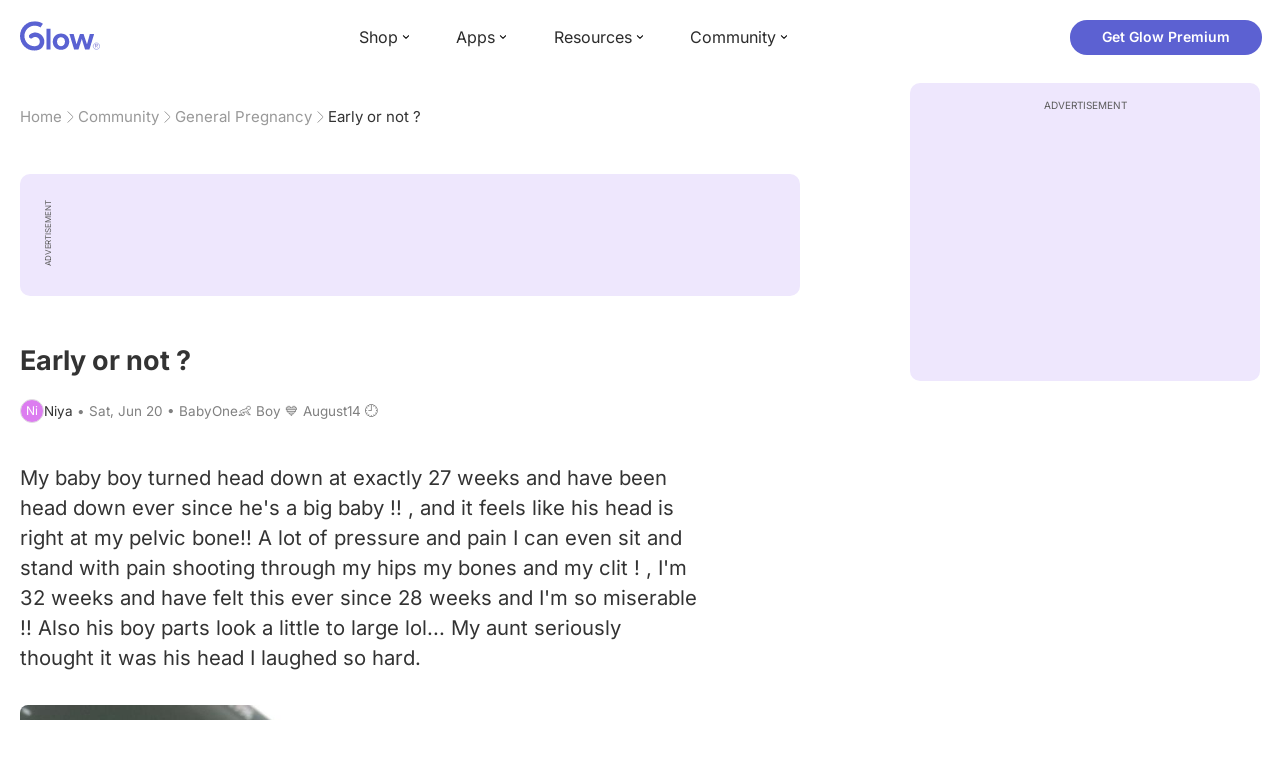

--- FILE ---
content_type: text/html; charset=utf-8
request_url: https://glowing.com/community/topic/334459/early-or-not
body_size: 7627
content:

<!DOCTYPE html>
<!--[if lt IE 7]>      <html class="no-js lt-ie9 lt-ie8 lt-ie7"> <![endif]-->
<!--[if IE 7]>         <html class="no-js lt-ie9 lt-ie8"> <![endif]-->
<!--[if IE 8]>         <html class="no-js lt-ie9"> <![endif]-->
<!--[if gt IE 8]><!-->
<html lang="en" class="no-js"> <!--<![endif]-->
<head>
    <meta charset="utf-8">
    <meta http-equiv="X-UA-Compatible" content="IE=edge">
    <meta name="p:domain_verify" content="5c661ee65fb3ecb3a0a40b37dfc1afb7">
    <meta name="msapplication-TileColor" content="#9C82EE">

    <!-- SEO -->
    <title>Early or not ? - Glow Community</title>
<meta name="description" content="My baby boy turned head down at exactly 27 weeks and have been head down ever since he's a big baby !! , and it feels like his head is right at my pelvic bone…" />
<link rel="canonical" href="https://glowing.com/community/topic/334459/early-or-not" />
<meta name="og:type" content="article" />
<meta name="og:title" content="Early or not ?" />
<meta name="og:description" content="My baby boy turned head down at exactly 27 weeks and have been head down ever since he's a big baby !! , and it feels like his head is right at my pelvic bone…" />
<meta name="og:image" content="https://asset-cf-cdn.glowing.com/forum/4e220fd0d497c52050379d815692038c.jpg" />
<meta name="og:url" content="/community/topic/334459/early-or-not" />
<meta name="og:site_name" content="Glow" />
<meta name="twitter:card" content="summary" />
<meta name="twitter:title" content="Early or not ?" />
<meta name="twitter:site" content="@GlowHQ" />
<meta name="twitter:description" content="My baby boy turned head down at exactly 27 weeks and have been head down ever since he's a big baby !! , and it feels like his head is right at my pelvic bone…" />
<meta name="twitter:image" content="https://asset-cf-cdn.glowing.com/forum/4e220fd0d497c52050379d815692038c.jpg" />
<meta name="twitter:app:name:iphone" content="Glow" />
<meta name="twitter:app:id:iphone" content="638021335" />
<meta name="twitter:app:url:iphone" content="/community/topic/334459/early-or-not" />
<meta name="twitter:app:name:googleplay" content="Glow" />
<meta name="twitter:app:id:googleplay" content="com.glow.android" />
<meta name="twitter:app:url:googleplay" content="/community/topic/334459/early-or-not" />


    <script type="application/ld+json">
{
    "@context": "https://schema.org",
    "@type": "BreadcrumbList",
    "itemListElement": [
        {
            "@type": "ListItem",
            "position": 1,
            "name": "Home",
            "item": "https://glowing.com"
        },
        {
            "@type": "ListItem",
            "position": 2,
            "name": "Community",
            "item": "https://glowing.com/community"
        },
        {
            "@type": "ListItem",
            "position": 3,
            "name": "General Pregnancy",
            "item": "https://www.glowing.com/community/group/72057594037927937/general-pregnancy"
        },
        {
            "@type": "ListItem",
            "position": 4,
            "name": "Early or not ?"
        }
    ]
}
    </script>

    


    <script type="application/ld+json">
{
    "name": "Glow",
    "url": "https://glowing.com",
    "sameAs": [
        "https://www.facebook.com/glow",
        "https://x.com/GlowHQ",
        "https://www.pinterest.com/glowhq/",
        "https://www.instagram.com/glowhq/",
        "https://en.wikipedia.org/wiki/Glow_(app)",
        "https://www.crunchbase.com/organization/glow",
        "https://www.linkedin.com/company/glow-inc/"
    ],
    "logo": {
        "url": "https://glowing.com/wp-content/uploads/2025/08/glow_logo.png",
        "contentUrl": "https://glowing.com/wp-content/uploads/2025/08/glow_logo.png",
        "width": 336,
        "height": 336,
        "caption": "Glow",
        "inLanguage": "en-US",
        "@type": "ImageObject",
        "@id": "https://glowing.com/#organizationLogo"
    },
    "image": {
        "url": "https://glowing.com/wp-content/uploads/2025/08/glow_logo.png",
        "contentUrl": "https://glowing.com/wp-content/uploads/2025/08/glow_logo.png",
        "width": 336,
        "height": 336,
        "caption": "Glow",
        "inLanguage": "en-US",
        "@type": "ImageObject",
        "@id": "https://glowing.com/#organizationLogo"
    },
    "@type": "Organization",
    "@id": "https://glowing.com/#organization",
    "@context": "https://schema.org"
}
    </script>

    


    <script type="application/ld+json">
{
    "mainEntity": {
        "name": "Early or not ?",
        "text": "My baby boy turned head down at exactly 27 weeks and have been head down ever since he's a big baby !! , and it feels like his head is right at my pelvic bone!! A lot of pressure and pain I can even sit and stand with pain shooting through my hips my bones and my clit ! , I'm 32 weeks and have felt this ever since 28 weeks and I'm so miserable !! Also his boy parts look a little to large lol... My aunt seriously thought it was his head I laughed so hard.",
        "image": "https://asset-cf-cdn.glowing.com/forum/4e220fd0d497c52050379d815692038c.jpg",
        "answerCount": 2,
        "upvoteCount": 3,
        "datePublished": "2015-06-20T10:50:20Z",
        "suggestedAnswer": [
            {
                "text": "My daughter was head down at 30 weeks. Sometime after that she flipped and never flipped back. I had a scheduled csection at 39 weeks.",
                "datePublished": "2015-06-20T14:45:59Z",
                "upvoteCount": 1,
                "url": "/community/topic/334459/early-or-not",
                "@type": "Answer"
            },
            {
                "text": "Are you asking if it's early for baby to be head down or if you're going to go into labor early? My baby is head down now at 21 weeks so that really doesn't mean much. Baby can change position at any time. Just bc baby is head down doesn't mean you will go into labor early",
                "datePublished": "2015-06-20T13:46:00Z",
                "upvoteCount": 0,
                "url": "/community/topic/334459/early-or-not",
                "@type": "Answer"
            }
        ],
        "acceptedAnswer": null,
        "@type": "Question"
    },
    "@type": "QAPage",
    "@context": "https://schema.org"
}
    </script>

    

    <!-- UI Metas -->
    <link href="https://cdn.glowing.com/web/build/favicon.ico" rel="icon"/>
<meta content="width=device-width,initial-scale=1,maximum-scale=1,user-scalable=no" name="viewport"/>
<meta content="#000000" name="theme-color"><style>@font-face{font-family:Inter;font-style:normal;font-weight:400;font-display:swap;src:url(/static/fonts/inter-400.woff2) format('woff2')}@font-face{font-family:Inter;font-style:normal;font-weight:500;font-display:swap;src:url(/static/fonts/inter-500.woff2) format('woff2')}@font-face{font-family:Inter;font-style:normal;font-weight:600;font-display:swap;src:url(/static/fonts/inter-600.woff2) format('woff2')}@font-face{font-family:Inter;font-style:normal;font-weight:700;font-display:swap;src:url(/static/fonts/inter-700.woff2) format('woff2')}:root{--gl-font-family:"Inter",-apple-system,BlinkMacSystemFont,Avenir Next,Avenir,Segoe UI,Helvetica Neue,Helvetica,Cantarell,Ubuntu,arial,sans-serif;--gl-color-success:#47C426;--gl-color-safe:var(--gl-color-success);--gl-color-failed:#FD4343;--gl-color-error:var(--gl-color-failed);--gl-color-dangerous:var(--gl-color-failed);--gl-color-primary:#5c61d2;--gl-breakpoint-xx-desktop:1400px;--gl-breakpoint-x-desktop:1200px;--gl-breakpoint-desktop:960px;--gl-breakpoint-tablet:768px;--gl-breakpoint-mobile:480px;--gl-size-content-width-large:1264px;--gl-size-content-width-medium:1040px;--gl-size-content-width-small:720px;--gl-size-gap-x-large:48px;--gl-size-gap-large:24px;--gl-size-gap-medium:16px;--gl-size-gap-small:12px;--gl-size-gap-x-small:8px;--gl-size-gap-1:4px;--gl-size-gap-2:8px;--gl-size-gap-3:12px;--gl-size-gap-4:16px;--gl-size-gap-5:24px;--gl-size-gap-6:32px;--gl-size-gap-7:40px;--gl-size-gap-8:48px;--gl-size-gap-9:56px;--gl-size-gap-10:64px;--gl-text-title-weight:600;--gl-text-title-primary-color:#333333;--gl-text-title-secondary-color:#5C5C5C;--gl-text-title-tertiary-color:#999999;--gl-text-title-lineHeight-large:1.1;--gl-text-title-size-large:2.5rem;--gl-text-title-lineHeight-medium:1.1;--gl-text-title-size-medium:2rem;--gl-text-title-lineHeight-small:1.1;--gl-text-title-size-small:1.5rem;--gl-text-subtitle-lineHeight:1.1;--gl-text-subtitle-size:1.5rem;--gl-text-subtitle-weight:400;--gl-text-body-lineHeight-x-large:1.5;--gl-text-body-size-x-large:1.5rem;--gl-text-body-lineHeight-large:1.5;--gl-text-body-size-large:1.125rem;--gl-text-body-lineHeight-medium:1.4285;--gl-text-body-size-medium:1rem;--gl-text-body-lineHeight-small:1.66666;--gl-text-body-size-small:0.875rem;--gl-text-body-size-x-small:0.75rem;--gl-text-body-primary-color:#333333;--gl-text-body-secondary-color:#5C5C5C;--gl-text-body-tertiary-color:#808080;--gl-text-body-danger-color:#FD4343;--gl-text-paragraph-lineHeight-x-large:1.5;--gl-text-paragraph-size-x-large:1.5rem;--gl-text-paragraph-lineHeight-large:1.5;--gl-text-paragraph-size-large:1.125rem;--gl-text-paragraph-lineHeight-medium:1.4285;--gl-text-paragraph-size-medium:1rem;--gl-text-paragraph-lineHeight-small:1.66666;--gl-text-paragraph-size-small:0.875rem;--gl-text-paragraph-primary-color:#333333;--gl-text-paragraph-secondary-color:#5C5C5C;--gl-text-paragraph-tertiary-color:#808080;--gl-btn-color-primary:var(--gl-color-primary);--gl-btn-color-secondary:#5C5C5C;--gl-btn-color-tertiary:#999999;--gl-btn-color-primary-gradient:linear-gradient(to right, #5F63CC, #DE9AE8);--gl-btn-border-width:1px;--gl-btn-title-line-height:1;--gl-btn-title-font-size:18px;--gl-btn-title-font-weight:700;--gl-btn-size-large-height:48px;--gl-btn-size-large-horizontal-padding:32px;--gl-btn-size-large-border-radius:24px;--gl-btn-size-medium-height:37px;--gl-btn-size-medium-horizontal-padding:24px;--gl-btn-size-medium-border-radius:19px;--gl-btn-size-small-height:30px;--gl-btn-size-small-horizontal-padding:16px;--gl-btn-size-small-border-radius:16px;--gl-btn-size-x-small-height:24px;--gl-btn-size-x-small-horizontal-padding:8px;--gl-btn-size-x-small-border-radius:12px;--gl-link-color-primary:var(--gl-color-primary);--gl-border-radius-small:4px;--gl-border-radius-medium:8px;--gl-border-radius-large:16px;--gl-border-radius-x-large:24px;--gl-border-radius-2x-large:32px;--gl-border-radius-3x-large:40px;--gl-border-radius-4x-large:48px;--gl-border-color-primary:var(--gl-color-primary);--gl-border-color-secondary:#E1E5E9}@media (min-width:768px){:root{--gl-size-gap-x-large:64px;--gl-size-gap-large:32px;--gl-size-gap-medium:24px;--gl-size-gap-small:16px;--gl-size-gap-x-small:12px;--gl-size-gap-1:8px;--gl-size-gap-2:16px;--gl-size-gap-3:24px;--gl-size-gap-4:32px;--gl-size-gap-5:40px;--gl-size-gap-6:48px;--gl-size-gap-7:56px;--gl-size-gap-8:64px;--gl-size-gap-9:72px;--gl-size-gap-10:80px}}*,::after,::before{box-sizing:border-box}html{touch-action:manipulation;font-size:16px}body{font-size:1rem;font-family:var(--gl-font-family);color:#333;-webkit-font-smoothing:antialiased;-moz-osx-font-smoothing:grayscale}button,input,select,textarea{font-size:inherit;font-family:inherit;color:#333}input[type=date]::-webkit-calendar-picker-indicator,input[type=date]::-webkit-clear-button,input[type=date]::-webkit-inner-spin-button{display:none}@media (min-width:960px){html{font-size:18px}}</style><link as="font" crossorigin="anonymous" href="/static/fonts/inter-400.woff2" rel="preload" type="font/woff2"/><link as="font" crossorigin="anonymous" href="/static/fonts/inter-500.woff2" rel="preload" type="font/woff2"/><link as="font" crossorigin="anonymous" href="/static/fonts/inter-600.woff2" rel="preload" type="font/woff2"/><link as="font" crossorigin="anonymous" href="/static/fonts/inter-700.woff2" rel="preload" type="font/woff2"/><link href="https://cdn.glowing.com/web/build/static/css/17.56bf95b1.chunk.css" rel="stylesheet"/></meta>


    <!-- Inject datas -->
    <script>
        window.__glow_csrf_token = "ImMzNDliZGI4ZWJlZWU4ZDI3YTYxYzQ0MWZhN2U5NTM2MGJlNzBiZDEi.HFHaXw.XCBFwB78lQjsWVAftllSIco42Os";

        
        window.glCurrUser = undefined;
        

        
        window.__gl_page_init_data = {"replies": [{"author": {"bio": "", "first_name": "Andia", "profile_image": ""}, "blur_images": false, "br_purchase_uuid": null, "content": "My daughter was head down at 30 weeks. Sometime after that she flipped and never flipped back. I had a scheduled csection at 39 weeks.\u00a0", "count_dislikes": 0, "count_likes": 1, "count_replies": 0, "disliked": false, "flags": 0, "id": "2857756", "is_anonymous": 0, "liked": false, "low_rating": false, "product_link": null, "product_platform_title": null, "product_title": null, "replies": [], "reply_to": 0, "stickers": [], "str_time_created": "Sat, Jun 20 2015", "time_created": 1434811559, "time_modified": 1434840818, "time_removed": 0, "topic_id": 334459, "user_id": 297543}, {"author": {"bio": "", "first_name": "Andrea", "profile_image": ""}, "blur_images": false, "br_purchase_uuid": null, "content": "Are you asking if it\u0027s early for baby to be head down or if you\u0027re going to go into labor early? My baby is head down now at 21 weeks so that really doesn\u0027t mean much. Baby can change position at any time. Just bc baby is head down doesn\u0027t mean you will go into labor early", "count_dislikes": 0, "count_likes": 0, "count_replies": 1, "disliked": false, "flags": 0, "id": "2857318", "is_anonymous": 0, "liked": false, "low_rating": false, "product_link": null, "product_platform_title": null, "product_title": null, "replies": [{"author": {"bio": "BabyOne\ud83d\udc76 Boy \ud83d\udc99 August14 \ud83d\udd58", "first_name": "Niya", "profile_image": "https://pic-dyn.glowing.com/mHxG30qtm5Zz_72vixFUJGs5DoU=/64x64/https://asset-cf-cdn.glowing.com/profile/f1e9dccf34a34c145ae90220e44b9357.jpg"}, "blur_images": false, "br_purchase_uuid": null, "content": "it feels like he\u0027s on my pelvic bone and its a large amount of Pressure and he has been head down since 26/27 weeks and haven\u0027t turned since not to mention he\u0027s a big baby !.", "count_dislikes": 0, "count_likes": 0, "count_replies": 0, "flags": 0, "id": "2861059", "is_anonymous": 0, "low_rating": false, "product_link": null, "product_platform_title": null, "product_title": null, "reply_to": 2857318, "str_time_created": "Sat, Jun 20 2015", "time_created": 1434839138, "time_modified": 1434839138, "time_removed": 0, "topic_id": 334459, "user_id": 72057594048717931}], "reply_to": 0, "stickers": [], "str_time_created": "Sat, Jun 20 2015", "subreplies_preview": [{"author": {"bio": "BabyOne\ud83d\udc76 Boy \ud83d\udc99 August14 \ud83d\udd58", "first_name": "Niya", "profile_image": "https://pic-dyn.glowing.com/mHxG30qtm5Zz_72vixFUJGs5DoU=/64x64/https://asset-cf-cdn.glowing.com/profile/f1e9dccf34a34c145ae90220e44b9357.jpg"}, "blur_images": false, "br_purchase_uuid": null, "content": "it feels like he\u0027s on my pelvic bone and its a large amount of Pressure and he has been head down since 26/27 weeks and haven\u0027t turned since not to mention he\u0027s a big baby !.", "count_dislikes": 0, "count_likes": 0, "count_replies": 0, "flags": 0, "id": "2861059", "low_rating": false, "product_link": null, "product_platform_title": null, "product_title": null, "reply_to": 2857318, "str_time_created": "Sat, Jun 20 2015", "time_created": 1434839138, "time_modified": 1434839138, "time_removed": 0, "topic_id": 334459, "user_id": 72057594048717931}], "time_created": 1434807960, "time_modified": 1434839138, "time_removed": 0, "topic_id": 334459, "user_id": 72057594048701807}], "topic": {"author": {"bio": "BabyOne\ud83d\udc76 Boy \ud83d\udc99 August14 \ud83d\udd58", "first_name": "Niya", "profile_image": "https://pic-dyn.glowing.com/mHxG30qtm5Zz_72vixFUJGs5DoU=/64x64/https://asset-cf-cdn.glowing.com/profile/f1e9dccf34a34c145ae90220e44b9357.jpg", "short_name": "Ni"}, "blur_images": false, "br_uuid": null, "can_access": 1, "category_id": 0, "content": "My baby boy turned head down at exactly 27 weeks and have been head down ever since he\u0027s a big baby !! , and it feels like his head is right at my pelvic bone!! A lot of pressure and pain I can even sit and stand with pain shooting through my hips my bones and my clit ! , I\u0027m 32 weeks and have felt this ever since 28 weeks and I\u0027m so miserable !! Also his boy parts look a little to large lol... My aunt seriously thought it was his head I laughed so hard.\u003cimg src=\"https://asset-cf-cdn.glowing.com/forum/4e220fd0d497c52050379d815692038c.jpg\"\u003e\u003c/img\u003e\u003cimg src=\"https://asset-cf-cdn.glowing.com/forum/91ce15f338e64d903bf7e417d84aef0c.jpg\"\u003e\u003c/img\u003e", "content_img_thumbnail_256": {"-7187771961309843298": "https://pic-dyn.glowing.com/6ejmk3EUZ0zinhbLnJiYydHvxpw=/256x256/https://asset-cf-cdn.glowing.com/forum/4e220fd0d497c52050379d815692038c.jpg", "985381376046586120": "https://pic-dyn.glowing.com/k_Moal8J1hzin6J3WbVVFBeihnw=/256x256/https://asset-cf-cdn.glowing.com/forum/91ce15f338e64d903bf7e417d84aef0c.jpg"}, "count": 0, "count_dislikes": 0, "count_hint": "", "count_likes": 3, "count_replies": 3, "count_subreplies": 1, "desc": "My baby boy turned head down at exactly 27 weeks and have been head down ever...", "disable_ads": false, "disable_comment": 0, "disliked": false, "extracted_images": ["https://asset-cf-cdn.glowing.com/forum/4e220fd0d497c52050379d815692038c.jpg", "https://asset-cf-cdn.glowing.com/forum/91ce15f338e64d903bf7e417d84aef0c.jpg"], "featured_topic_id": null, "flags": 0, "goods_uuid_list": null, "group": {"admin_only": false, "category": {"background_color": "#67cb4b", "category_color": 6802251, "description": "Pregnant? Join groups to discuss your unique pregnancy journey. Find your bump buddies!", "id": 3, "name": "Nurture", "short_desc": "Pregnancy"}, "category_color": "#67cb4b", "category_id": 3, "color": "#67cb4b", "creator_id": 318085, "creator_name": "Glow", "description": "You did it! Share your journey! Post your pictures!", "flags": 48128, "id": "72057594037927937", "image": "https://asset-cf-cdn.glowing.com/forum/group/256x256/1bf411991ba8323218f19d9a96b4ccfb.jpg", "indexable": 1, "members": 4792680, "members_display": "4m+", "name": "General Pregnancy", "slug": "general-pregnancy", "subscribed": false, "thumbnail_64": "https://pic-dyn.glowing.com/Uj2J-cP1dvkLvGOW9qZznEM2Bps=/64x64/https://pic.glowing.com/forum/group/256x256/1bf411991ba8323218f19d9a96b4ccfb.jpg", "time_created": 1406536167, "time_modified": 1498736623, "time_removed": 0, "url": "https://www.glowing.com/community/group/72057594037927937/general-pregnancy"}, "group_id": 72057594037927937, "id": "334459", "image": null, "is_anonymous": 0, "is_countable": 0, "is_locked": 0, "is_photo": 0, "is_pinned": 0, "is_poll": 0, "is_post": true, "is_tmi": 0, "last_reply_time": 1434839138, "liked": false, "low_rating": false, "next_topic": {"br_uuid": null, "category_id": 0, "content": "I just got my BFP yesterday and I am beginning to question what I should and shouldn\u0027t be doing. I love coffee but is it safe to drink everyday while pregnant? I only have about 2 cups a day", "content_img_thumbnail_256": {}, "count_dislikes": 0, "count_likes": 1, "count_replies": 14, "count_subreplies": 1, "flags": 1, "goods_uuid_list": null, "group_id": 72057594037927937, "id": 334460, "image": null, "last_reply_time": 1434830843, "reply_user_id": 72057594038131401, "show_as_br_story": null, "stickers": [], "tags": [], "thumbnail": null, "time_created": 1434797613, "time_modified": 1434830843, "time_removed": 0, "title": "Is coffee okay to drink during pregnancy?", "url": "https://glowing.com/community/topic/334460/is-coffee-okay-to-drink-during-pregnancy", "url_abstract": "", "url_icon": null, "url_path": null, "url_title": "", "user_id": 259443, "video_length": 0, "video_url": null}, "posted_by_admin": false, "premium": 0, "previous_topic": {"br_uuid": null, "category_id": 0, "content": "Im 5 weeks pregnant and all I want is my husband!! He is already handsome to me but now it\u0026#39;s like Omg!!! I can\u0026#39;t keep my hands off of him! Anyone else like about to go 50 shades of grey on your hubby minus the spankings lol or not whatever!\u003cimg src=\"https://asset-cf-cdn.glowing.com/forum/d6d9fc8470459259ad37991279d5e013.jpg\"/\u003e", "content_img_thumbnail_256": {"1627273156553787497": "https://pic-dyn.glowing.com/zYX4lXaudVsopqs11lW_0oAJh1g=/256x256/https://asset-cf-cdn.glowing.com/forum/d6d9fc8470459259ad37991279d5e013.jpg"}, "count_dislikes": 0, "count_likes": 5, "count_replies": 3, "count_subreplies": 1, "flags": 0, "goods_uuid_list": null, "group_id": 72057594037927937, "id": 334431, "image": null, "last_reply_time": 1434806360, "reply_user_id": 921415, "show_as_br_story": null, "stickers": [], "tags": [], "thumbnail": null, "time_created": 1434791129, "time_modified": 1434806360, "time_removed": 0, "title": "My hubby is looking extra fine!!", "url": "https://glowing.com/community/topic/334431/my-hubby-is-looking-extra-fine", "url_abstract": "", "url_icon": null, "url_path": null, "url_title": "", "user_id": 1005417, "video_length": 0, "video_url": null}, "reply_user_id": 72057594048717931, "share_url": "https://glow.onelink.me/ijiM?af_xp=referral\u0026pid=User_invite\u0026c=hare_community_topic\u0026deep_link_value=%2Fcommunity%2Ftopic%2F334459\u0026af_og_title=Early+or+not+%3F\u0026af_og_description=My+baby+boy+turned+head+down+at+exactly+27+weeks+and+have+been+head+down+ever+since+he%27s+a+big+baby+%21%21+%2C+and+it+feels+like+his+head+is+right+at+my+pelvic+bone%E2%80%A6\u0026af_og_image=https%3A%2F%2Fasset-cf-cdn.glowing.com%2Fforum%2F4e220fd0d497c52050379d815692038c.jpg\u0026af_web_dp=https%3A%2F%2Fglowing.com%2F%2Fcommunity%2Ftopic%2F334459", "short_content": "My baby boy turned head down at exactly 27 weeks and have been head down ever since he\u0027s a big...", "show_as_br_story": null, "slug": "early-or-not", "slug_title": "early-or-not", "stickers": [], "str_time_created": "Sat, Jun 20", "tags": [], "tags_v2": [], "thumbnail": null, "time_created": 1434797420, "time_modified": 1434839138, "time_removed": 0, "title": "Early or not ?", "total_votes": 0, "ttc": "none-ttc", "url": "https://glowing.com/community/topic/334459/early-or-not", "url_abstract": "", "url_icon": null, "url_path": null, "url_title": "", "user_id": 72057594048717931, "video_length": 0, "video_url": null, "views_cnt": 303, "views_cnt_str": "303"}};
        

        
    </script>

    <script src="/dy/web-components.js"></script>
    <script src="/dy/3rd_lib_entry.js"></script>
    
    <script type="text/javascript">
        window._mNHandle = window._mNHandle || {};
        window._mNHandle.queue = window._mNHandle.queue || [];
        medianet_versionId = "3121199";
    </script>
    <script src="https://contextual.media.net/dmedianet.js?cid=8CU5KDU87" async="async"></script>

</head>

<body>

<gl-header></gl-header>


<div id="root"></div>

<script>!function(e){function t(t){for(var n,c,f=t[0],u=t[1],d=t[2],l=0,p=[];l<f.length;l++)c=f[l],Object.prototype.hasOwnProperty.call(o,c)&&o[c]&&p.push(o[c][0]),o[c]=0;for(n in u)Object.prototype.hasOwnProperty.call(u,n)&&(e[n]=u[n]);for(i&&i(t);p.length;)p.shift()();return a.push.apply(a,d||[]),r()}function r(){for(var e,t=0;t<a.length;t++){for(var r=a[t],n=!0,f=1;f<r.length;f++){var u=r[f];0!==o[u]&&(n=!1)}n&&(a.splice(t--,1),e=c(c.s=r[0]))}return e}var n={},o={14:0},a=[];function c(t){if(n[t])return n[t].exports;var r=n[t]={i:t,l:!1,exports:{}};return e[t].call(r.exports,r,r.exports,c),r.l=!0,r.exports}c.e=function(e){var t=[],r=o[e];if(0!==r)if(r)t.push(r[2]);else{var n=new Promise((function(t,n){r=o[e]=[t,n]}));t.push(r[2]=n);var a,f=document.createElement("script");f.charset="utf-8",f.timeout=120,c.nc&&f.setAttribute("nonce",c.nc),f.src=function(e){return c.p+"static/js/"+({}[e]||e)+"."+{0:"6c8b4fae",1:"3d4acde8",2:"24696cdc",3:"fa25d1db",4:"de3eb162",5:"de723986",6:"bd10a926",7:"58aeeae7",8:"b922a365",9:"8161808c",10:"11c4da6e",11:"f92e2f66",12:"0f90e299",15:"ff963fd0",16:"2ec2e52a",18:"40f6e07b",19:"17bb3c92",20:"c552ad1e",21:"a0dfca3c",22:"7ee45a3d",23:"bfbb5298",24:"2514fa51",25:"d7ae8a2d",26:"c7b9af54",27:"298e55ae",28:"3517ec48",29:"8922cd91",30:"bf4f4c86",31:"909dd5c5",32:"968f90ee",33:"32578dbf",34:"f30843f2",35:"a3c42e29",36:"2f83c597",37:"83cbf1e4",38:"4b40e695",39:"50e365e2",40:"95408e98",41:"196e441d",42:"6d378864",43:"d7877404",44:"49cc7b37",45:"6793840f",46:"4ccefd5e",47:"6e97148b",48:"5e5014a3",49:"ddd462ee",50:"0fad6e99",51:"180cb57d",52:"8b4932b4",53:"9854b930"}[e]+".chunk.js"}(e);var u=new Error;a=function(t){f.onerror=f.onload=null,clearTimeout(d);var r=o[e];if(0!==r){if(r){var n=t&&("load"===t.type?"missing":t.type),a=t&&t.target&&t.target.src;u.message="Loading chunk "+e+" failed.\n("+n+": "+a+")",u.name="ChunkLoadError",u.type=n,u.request=a,r[1](u)}o[e]=void 0}};var d=setTimeout((function(){a({type:"timeout",target:f})}),12e4);f.onerror=f.onload=a,document.head.appendChild(f)}return Promise.all(t)},c.m=e,c.c=n,c.d=function(e,t,r){c.o(e,t)||Object.defineProperty(e,t,{enumerable:!0,get:r})},c.r=function(e){"undefined"!=typeof Symbol&&Symbol.toStringTag&&Object.defineProperty(e,Symbol.toStringTag,{value:"Module"}),Object.defineProperty(e,"__esModule",{value:!0})},c.t=function(e,t){if(1&t&&(e=c(e)),8&t)return e;if(4&t&&"object"==typeof e&&e&&e.__esModule)return e;var r=Object.create(null);if(c.r(r),Object.defineProperty(r,"default",{enumerable:!0,value:e}),2&t&&"string"!=typeof e)for(var n in e)c.d(r,n,function(t){return e[t]}.bind(null,n));return r},c.n=function(e){var t=e&&e.__esModule?function(){return e.default}:function(){return e};return c.d(t,"a",t),t},c.o=function(e,t){return Object.prototype.hasOwnProperty.call(e,t)},c.p="https://cdn.glowing.com/web/build/",c.oe=function(e){throw console.error(e),e};var f=this["webpackJsonpreact-app-demo-ts"]=this["webpackJsonpreact-app-demo-ts"]||[],u=f.push.bind(f);f.push=t,f=f.slice();for(var d=0;d<f.length;d++)t(f[d]);var i=u;r()}([])</script>
<script src="https://cdn.glowing.com/web/build/static/js/17.be45ba68.chunk.js"></script>
<script src="https://cdn.glowing.com/web/build/static/js/main.1ecefc39.chunk.js"></script>



</body>
</html>